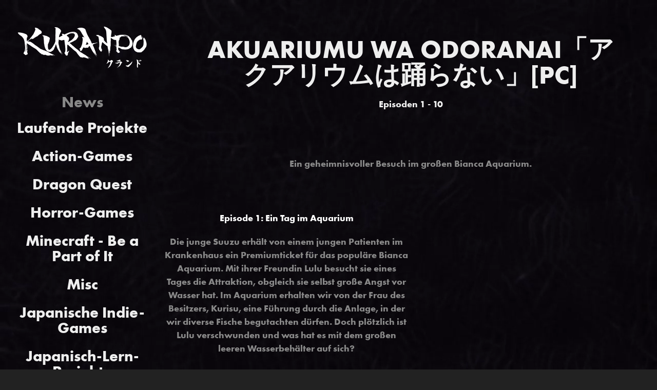

--- FILE ---
content_type: text/html; charset=utf-8
request_url: https://kurandolp.com/akuariumu-wa-odoranai
body_size: 6950
content:
<!DOCTYPE HTML>
<html lang="en-US">
<head>
  <meta charset="UTF-8" />
  <meta name="viewport" content="width=device-width, initial-scale=1" />
      <meta name="description"  content="Episoden 1 - 10" />
      <meta name="twitter:card"  content="summary_large_image" />
      <meta name="twitter:site"  content="@AdobePortfolio" />
      <meta  property="og:title" content="Kurando - Akuariumu wa odoranai「アクアリウムは踊らない」[PC]" />
      <meta  property="og:description" content="Episoden 1 - 10" />
      <meta  property="og:image" content="https://cdn.myportfolio.com/f2f76c83-ebb8-4087-ad76-8e589336dffa/1332c785-c4ce-41a4-bfbe-03c79762f539_rwc_0x0x1769x838x1769.png?h=29f709f6ea1d13e522a7b53b24932eda" />
        <link rel="icon" href="https://cdn.myportfolio.com/f2f76c83-ebb8-4087-ad76-8e589336dffa/e99e4bda-3023-4649-b3e7-7101f8883bd6_carw_1x1x32.png?h=c93eb290f08084e11db5227c4f6eb2cd" />
      <link rel="stylesheet" href="/dist/css/main.css" type="text/css" />
      <link rel="stylesheet" href="https://cdn.myportfolio.com/f2f76c83-ebb8-4087-ad76-8e589336dffa/717829a48b5fad64747b7bf2f577ae731767874988.css?h=cdacd35ee78a224ee682612c51b96303" type="text/css" />
    <link rel="canonical" href="https://kurandolp.com/akuariumu-wa-odoranai" />
      <title>Kurando - Akuariumu wa odoranai「アクアリウムは踊らない」[PC]</title>
    <script type="text/javascript" src="//use.typekit.net/ik/[base64].js?cb=35f77bfb8b50944859ea3d3804e7194e7a3173fb" async onload="
    try {
      window.Typekit.load();
    } catch (e) {
      console.warn('Typekit not loaded.');
    }
    "></script>
</head>
  <body class="transition-enabled">  <div class='page-background-video page-background-video-with-panel'>
  <div class='video-wrap'>
    <img
      class='mp4-image'
      srcset="https://cdn.myportfolio.com/v1/ccvproxy/6DHvKrw9q-Z?width=640&amp;type=mp4&amp;h=219a00c29b82767e310a372ff24a1f5a 640w, https://cdn.myportfolio.com/v1/ccvproxy/6DHvKrw9q-Z?width=1280&amp;type=mp4&amp;h=187a76de7ee989099f8cdb9f353378fa 1280w, https://cdn.myportfolio.com/v1/ccvproxy/6DHvKrw9q-Z?width=1366&amp;type=mp4&amp;h=0da87a838bf6d453012e05931fb15139 1366w, https://cdn.myportfolio.com/v1/ccvproxy/6DHvKrw9q-Z?width=1920&amp;type=mp4&amp;h=65a6fcaf318ff3288db355d06a047eba 1920w, https://cdn.myportfolio.com/v1/ccvproxy/6DHvKrw9q-Z?width=2560&amp;type=mp4&amp;h=19a8ff8a9c1cb27781124245ece1c41e 2560w, https://cdn.myportfolio.com/v1/ccvproxy/6DHvKrw9q-Z?width=5120&amp;type=mp4&amp;h=0755f00f4f76756e2f57e8ecfa91aba1 5120w, "
    />
    <video class='renditions-video' autoplay="autoplay" loop="loop" muted="muted" playsinline="playsinline" data-responsive-video>
          <source src="https://cdn.myportfolio.com/v1/ccvproxy/6DHvKrw9q-Z?width=5120&amp;type=m2ts&amp;h=41fda0a3accba7b7e48a958cb35a7ff7" type="application/x-mpegURL">
          <source media="(max-width: 640px)" data-src="https://cdn.myportfolio.com/v1/ccvproxy/6DHvKrw9q-Z?width=640&amp;type=mp4&amp;h=219a00c29b82767e310a372ff24a1f5a" type="video/mp4">
          <source media="(min-width: 641px) and (max-width: 1280px)" data-src="https://cdn.myportfolio.com/v1/ccvproxy/6DHvKrw9q-Z?width=1280&amp;type=mp4&amp;h=187a76de7ee989099f8cdb9f353378fa" type="video/mp4">
          <source media="(min-width: 1281px) and (max-width: 1355px)" data-src="https://cdn.myportfolio.com/v1/ccvproxy/6DHvKrw9q-Z?width=1366&amp;type=mp4&amp;h=0da87a838bf6d453012e05931fb15139" type="video/mp4">
          <source media="(min-width: 1355px) and (max-width: 1920px)" data-src="https://cdn.myportfolio.com/v1/ccvproxy/6DHvKrw9q-Z?width=1920&amp;type=mp4&amp;h=65a6fcaf318ff3288db355d06a047eba" type="video/mp4">
          <source media="(min-width: 1921px) and (max-width: 2560px)" data-src="https://cdn.myportfolio.com/v1/ccvproxy/6DHvKrw9q-Z?width=2560&amp;type=mp4&amp;h=19a8ff8a9c1cb27781124245ece1c41e" type="video/mp4">
          <source media="(min-width: 2561px)" data-src="https://cdn.myportfolio.com/v1/ccvproxy/6DHvKrw9q-Z?width=5120&amp;type=mp4&amp;h=0755f00f4f76756e2f57e8ecfa91aba1" type="video/mp4">
    </video>
  </div>
  </div>
  <div class="js-responsive-nav">
    <div class="responsive-nav has-social">
      <div class="close-responsive-click-area js-close-responsive-nav">
        <div class="close-responsive-button"></div>
      </div>
          <nav data-hover-hint="nav">
      <div class="page-title">
        <a href="/kurando-news" >News</a>
      </div>
              <ul class="group">
                  <li class="gallery-title"><a href="/laufende-projekte" >Laufende Projekte</a></li>
              </ul>
              <ul class="group">
                  <li class="gallery-title"><a href="/action-games" >Action-Games</a></li>
              </ul>
              <ul class="group">
                  <li class="gallery-title"><a href="/dragon-quest" >Dragon Quest</a></li>
              </ul>
              <ul class="group">
                  <li class="gallery-title"><a href="/horror-games" >Horror-Games</a></li>
              </ul>
              <ul class="group">
                  <li class="gallery-title"><a href="/minecraft-be-a-part-of-it" >Minecraft - Be a Part of It</a></li>
              </ul>
              <ul class="group">
                  <li class="gallery-title"><a href="/misc" >Misc</a></li>
              </ul>
              <ul class="group">
                  <li class="gallery-title"><a href="/japanische-indie-games" >Japanische Indie-Games</a></li>
              </ul>
              <ul class="group">
                  <li class="gallery-title"><a href="/spezial-projekte" >Japanisch-Lern-Projekte</a></li>
              </ul>
              <ul class="group">
                  <li class="gallery-title"><a href="/spezial-projekte-1" >Spezial-Projekte</a></li>
              </ul>
              <ul class="group">
                  <li class="gallery-title"><a href="/gastcharaktere-1" >Gastcharaktere</a></li>
              </ul>
      <div class="page-title">
        <a href="/streaming" >Streaming</a>
      </div>
      <div class="page-title">
        <a href="/kurandos-highschool" >Kurando´s Highschool</a>
      </div>
      <div class="page-title">
        <a href="/kurando-merch" >Kurando Merch</a>
      </div>
      <div class="page-title">
        <a href="/social-media" >Social Media</a>
      </div>
      <div class="page-title">
        <a href="/kontact" >Kontakt</a>
      </div>
      <div class="page-title">
        <a href="/impressum" >Impressum</a>
      </div>
              <div class="social pf-nav-social" data-hover-hint="navSocialIcons">
                <ul>
                </ul>
              </div>
          </nav>
    </div>
  </div>
  <div class="site-wrap cfix js-site-wrap">
    <div class="site-container">
      <div class="site-content e2e-site-content">
        <div class="sidebar-content">
          <header class="site-header">
              <div class="logo-wrap" data-hover-hint="logo">
                    <div class="logo e2e-site-logo-text logo-image  ">
    <a href="/laufende-projekte" class="image-normal image-link">
      <img src="https://cdn.myportfolio.com/f2f76c83-ebb8-4087-ad76-8e589336dffa/f04e57c3-1fd7-4c4d-9a85-ece6baed518f_rwc_54x0x5664x1852x4096.png?h=c306fc5ad877715ceecdaa67041e4290" alt="Kurando">
    </a>
</div>
              </div>
  <div class="hamburger-click-area js-hamburger">
    <div class="hamburger">
      <i></i>
      <i></i>
      <i></i>
    </div>
  </div>
          </header>
              <nav data-hover-hint="nav">
      <div class="page-title">
        <a href="/kurando-news" >News</a>
      </div>
              <ul class="group">
                  <li class="gallery-title"><a href="/laufende-projekte" >Laufende Projekte</a></li>
              </ul>
              <ul class="group">
                  <li class="gallery-title"><a href="/action-games" >Action-Games</a></li>
              </ul>
              <ul class="group">
                  <li class="gallery-title"><a href="/dragon-quest" >Dragon Quest</a></li>
              </ul>
              <ul class="group">
                  <li class="gallery-title"><a href="/horror-games" >Horror-Games</a></li>
              </ul>
              <ul class="group">
                  <li class="gallery-title"><a href="/minecraft-be-a-part-of-it" >Minecraft - Be a Part of It</a></li>
              </ul>
              <ul class="group">
                  <li class="gallery-title"><a href="/misc" >Misc</a></li>
              </ul>
              <ul class="group">
                  <li class="gallery-title"><a href="/japanische-indie-games" >Japanische Indie-Games</a></li>
              </ul>
              <ul class="group">
                  <li class="gallery-title"><a href="/spezial-projekte" >Japanisch-Lern-Projekte</a></li>
              </ul>
              <ul class="group">
                  <li class="gallery-title"><a href="/spezial-projekte-1" >Spezial-Projekte</a></li>
              </ul>
              <ul class="group">
                  <li class="gallery-title"><a href="/gastcharaktere-1" >Gastcharaktere</a></li>
              </ul>
      <div class="page-title">
        <a href="/streaming" >Streaming</a>
      </div>
      <div class="page-title">
        <a href="/kurandos-highschool" >Kurando´s Highschool</a>
      </div>
      <div class="page-title">
        <a href="/kurando-merch" >Kurando Merch</a>
      </div>
      <div class="page-title">
        <a href="/social-media" >Social Media</a>
      </div>
      <div class="page-title">
        <a href="/kontact" >Kontakt</a>
      </div>
      <div class="page-title">
        <a href="/impressum" >Impressum</a>
      </div>
                  <div class="social pf-nav-social" data-hover-hint="navSocialIcons">
                    <ul>
                    </ul>
                  </div>
              </nav>
        </div>
        <main>
  <div class="page-container" data-context="page.page.container" data-hover-hint="pageContainer">
    <section class="page standard-modules">
        <header class="page-header content" data-context="pages" data-identity="id:p61e80d8000d6039b6fb136d3b846d4ad5c002bf7d9385c90c4463" data-hover-hint="pageHeader" data-hover-hint-id="p61e80d8000d6039b6fb136d3b846d4ad5c002bf7d9385c90c4463">
            <h1 class="title preserve-whitespace e2e-site-page-title">Akuariumu wa odoranai「アクアリウムは踊らない」[PC]</h1>
            <p class="description">Episoden 1 - 10</p>
        </header>
      <div class="page-content js-page-content" data-context="pages" data-identity="id:p61e80d8000d6039b6fb136d3b846d4ad5c002bf7d9385c90c4463">
        <div id="project-canvas" class="js-project-modules modules content">
          <div id="project-modules">
              
              
              
              
              
              <div class="project-module module text project-module-text align- js-project-module e2e-site-project-module-text">
  <div class="rich-text js-text-editable module-text"><div>Ein geheimnisvoller Besuch im großen Bianca Aquarium.<br></div></div>
</div>

              
              
              
              
              
              
              
              
              
              
              
              
              
              <div class="project-module module tree project-module-tree js-js-project-module e2e-site-project-module-tree" >
  <div class="tree-wrapper valign-top">
      <div class="tree-child-wrapper" style="flex: 1">
        
        
        
        
        
        <div class="project-module module text project-module-text align- js-project-module e2e-site-project-module-text">
  <div class="rich-text js-text-editable module-text"><div><span style="color:#ffffff;" class="texteditor-inline-color">Episode 1: Ein Tag im Aquarium</span></div><div><span>Die junge Suuzu erhält von einem jungen Patienten im Krankenhaus ein Premiumticket für das populäre Bianca Aquarium. Mit ihrer Freundin Lulu besucht sie eines Tages die Attraktion, obgleich sie selbst große Angst vor Wasser hat. Im Aquarium erhalten wir von der Frau des Besitzers, Kurisu, eine Führung durch die Anlage, in der wir diverse Fische begutachten dürfen. Doch plötzlich ist Lulu verschwunden und was hat es mit dem großen leeren Wasserbehälter auf sich?</span><br></div></div>
</div>

        
        
        
      </div>
      <div class="tree-child-wrapper" style="flex: 1">
        
        
        
        
        <div class="project-module module embed project-module-embed js-js-project-module">
  <div class="embed-dimensions" style="max-width: 800px; max-height: 450px; margin: 0 auto;">
                 <div class="embed-aspect-ratio" style="padding-bottom: 56.25%; position: relative; height: 0;">
                   <iframe src="https://www.youtube.com/embed/_1QIt5hKT4k" frameborder="0" allowfullscreen style="position:absolute; top:0; left:0; width:100%; height:100%;" class="embed-content" sandbox="allow-same-origin allow-scripts allow-pointer-lock allow-forms allow-popups allow-popups-to-escape-sandbox"></iframe>
                 </div>
               </div>
</div>

        
        
        
        
      </div>
  </div>
</div>

              
              
              
              
              
              
              
              
              
              <div class="project-module module tree project-module-tree js-js-project-module e2e-site-project-module-tree" >
  <div class="tree-wrapper valign-top">
      <div class="tree-child-wrapper" style="flex: 1">
        
        
        
        
        
        <div class="project-module module text project-module-text align- js-project-module e2e-site-project-module-text">
  <div class="rich-text js-text-editable module-text"><div><span style="color:#ffffff;" class="texteditor-inline-color">Episode 2: Blutrotes Wasser</span></div><div><span>Nach dem verschwinden von Lulu machen wir uns mit der Hilfe von Kurisu auf die Suche nach ihr. Dabei wandern wir durch das Aquarium und finden schließlich an einem großen Außenbecken das Perlenarmband von Lulu. Doch plötzlich finden wir uns in einer scheinbar anderen Welt wieder. Eine Welt, die bizarr verwandelt erscheint. Während wir versuchen zum Ausgang zu kommen, erscheint uns auf einmal eine mysteriöse Frau in Uniform.</span><br></div></div>
</div>

        
        
        
      </div>
      <div class="tree-child-wrapper" style="flex: 1">
        
        
        
        
        <div class="project-module module embed project-module-embed js-js-project-module">
  <div class="embed-dimensions" style="max-width: 800px; max-height: 450px; margin: 0 auto;">
                 <div class="embed-aspect-ratio" style="padding-bottom: 56.25%; position: relative; height: 0;">
                   <iframe src="https://www.youtube.com/embed/GQjdJ9b5Hak" frameborder="0" allowfullscreen style="position:absolute; top:0; left:0; width:100%; height:100%;" class="embed-content" sandbox="allow-same-origin allow-scripts allow-pointer-lock allow-forms allow-popups allow-popups-to-escape-sandbox"></iframe>
                 </div>
               </div>
</div>

        
        
        
        
      </div>
  </div>
</div>

              
              
              
              
              
              
              
              
              
              <div class="project-module module tree project-module-tree js-js-project-module e2e-site-project-module-tree" >
  <div class="tree-wrapper valign-top">
      <div class="tree-child-wrapper" style="flex: 1">
        
        
        
        
        
        <div class="project-module module text project-module-text align- js-project-module e2e-site-project-module-text">
  <div class="rich-text js-text-editable module-text"><div><span style="color:#ffffff;" class="texteditor-inline-color">Episode 3: Ein maritimes Mysterium</span><br></div><div><span>Nachdem uns die Flucht vor der sonderbaren Frau mit dem Schwert gelungen ist, versuchen wir weiter Lulu sowie einen Ausgang aus dieser komischen Welt zu finden. Dabei kooperieren wir mit den hiesigen Meeresbewohnern. In einer dunklen Bibliothek müssen wir schließlich ein Rätsel lösen, bei dem wir offenbar mithilfe von einigen hier verteilten Informationen den Namen eines bestimmten Meerestieres in Erfahrung bringen müssen.</span><br></div></div>
</div>

        
        
        
      </div>
      <div class="tree-child-wrapper" style="flex: 1">
        
        
        
        
        <div class="project-module module embed project-module-embed js-js-project-module">
  <div class="embed-dimensions" style="max-width: 800px; max-height: 450px; margin: 0 auto;">
                 <div class="embed-aspect-ratio" style="padding-bottom: 56.25%; position: relative; height: 0;">
                   <iframe src="https://www.youtube.com/embed/5ujNHNthUqk" frameborder="0" allowfullscreen style="position:absolute; top:0; left:0; width:100%; height:100%;" class="embed-content" sandbox="allow-same-origin allow-scripts allow-pointer-lock allow-forms allow-popups allow-popups-to-escape-sandbox"></iframe>
                 </div>
               </div>
</div>

        
        
        
        
      </div>
  </div>
</div>

              
              
              
              
              
              
              
              
              
              <div class="project-module module tree project-module-tree js-js-project-module e2e-site-project-module-tree" >
  <div class="tree-wrapper valign-top">
      <div class="tree-child-wrapper" style="flex: 1">
        
        
        
        
        
        <div class="project-module module text project-module-text align- js-project-module e2e-site-project-module-text">
  <div class="rich-text js-text-editable module-text"><div><span style="color:#ffffff;" class="texteditor-inline-color">Episode 4: Die Qualle</span></div><div><span>Das Rätsel in der unheimlichen Bibliothek treibt uns halb in den Wahnsinn, als wir schließlich den rettenden Geistesblitz haben. Wir erhalten den Jahrespass des Aquariums und können damit durch die Tür mit dem Kartenschlitz. Erst sind wir sehr erleichtert, dass wir weitergekommen sind, als wir unvermittelt von einem blutrünstigen Einsiedlerkrebs verfolgt und in die Enge getrieben werden. Allerdings werden wir durch eine glückliche Fügung des Schicksals gerettet, indem wir uns wie von Geisterhand in eine Qualle verwandeln.</span><br></div></div>
</div>

        
        
        
      </div>
      <div class="tree-child-wrapper" style="flex: 1">
        
        
        
        
        <div class="project-module module embed project-module-embed js-js-project-module">
  <div class="embed-dimensions" style="max-width: 800px; max-height: 450px; margin: 0 auto;">
                 <div class="embed-aspect-ratio" style="padding-bottom: 56.25%; position: relative; height: 0;">
                   <iframe src="https://www.youtube.com/embed/9T1mqgprh3A" frameborder="0" allowfullscreen style="position:absolute; top:0; left:0; width:100%; height:100%;" class="embed-content" sandbox="allow-same-origin allow-scripts allow-pointer-lock allow-forms allow-popups allow-popups-to-escape-sandbox"></iframe>
                 </div>
               </div>
</div>

        
        
        
        
      </div>
  </div>
</div>

              
              
              
              
              
              
              
              
              
              <div class="project-module module tree project-module-tree js-js-project-module e2e-site-project-module-tree" >
  <div class="tree-wrapper valign-top">
      <div class="tree-child-wrapper" style="flex: 1">
        
        
        
        
        
        <div class="project-module module text project-module-text align- js-project-module e2e-site-project-module-text">
  <div class="rich-text js-text-editable module-text"><div><span style="color:#ffffff;" class="texteditor-inline-color">Episode 5: Der Kraken und der Krebs</span><br></div><div><span>Wieder vereint mit Frau Kurisu und um die Fähigkeit reicher, uns in eine Qualle verwandeln zu können, setzen wir unsere Suche nach Lulu fort. Allerdings wollen wir erst die Wunden von Frau Kurisu versorgen und müssen dazu ein kleines Kistenrätsel lösen. Gesagt, getan und schon ist die nette Rezeptionsdame verarztet und wir sind in der Lage, weiterzugehen. In einem sonderbaren Raum, der an ein Labyrinth erinnert, treffen wir einen hungrigen Kraken, dessen Appetit wir mit der Hilfe eines kleinen Strandkrebses stillen können, um so einen weiteren Schlüssel zu erhalten.</span><br></div></div>
</div>

        
        
        
      </div>
      <div class="tree-child-wrapper" style="flex: 1">
        
        
        
        
        <div class="project-module module embed project-module-embed js-js-project-module">
  <div class="embed-dimensions" style="max-width: 800px; max-height: 450px; margin: 0 auto;">
                 <div class="embed-aspect-ratio" style="padding-bottom: 56.25%; position: relative; height: 0;">
                   <iframe src="https://www.youtube.com/embed/fZANCsvf5Bk" frameborder="0" allowfullscreen style="position:absolute; top:0; left:0; width:100%; height:100%;" class="embed-content" sandbox="allow-same-origin allow-scripts allow-pointer-lock allow-forms allow-popups allow-popups-to-escape-sandbox"></iframe>
                 </div>
               </div>
</div>

        
        
        
        
      </div>
  </div>
</div>

              
              
              
              
              
              
              
              
              
              <div class="project-module module tree project-module-tree js-js-project-module e2e-site-project-module-tree" >
  <div class="tree-wrapper valign-top">
      <div class="tree-child-wrapper" style="flex: 1">
        
        
        
        
        
        <div class="project-module module text project-module-text align- js-project-module e2e-site-project-module-text">
  <div class="rich-text js-text-editable module-text"><div><span style="color:#ffffff;" class="texteditor-inline-color">Episode 6: Stockender Atem</span><br></div><div><span>Nachdem wir mit der Hilfe eines Tintenfisches die nächste Tür durchschreiten konnten, stehen wir plötzlich in einer Bibliothek, in der wir diverse Informationen einholen können. Unter anderem erfahren wir, wie wir eine Staubexplosion herbeiführen können. Ferner finden wir inmitten des Raums eine sonderbare Schnur, an der wir ziehen, allerdings keine Reaktion hervorrufen können. Dazu müssen wir erst an einer anderen Schnur ziehen und zwar synchron, wie wir aus einer versteckten Notiz erfahren. Frau Kurisu hilft uns, was ihr scheinbar teuer zu stehen kommt, als sie direkt in die Falle von einem gigantischen Anglerfisch stapft. Wir wappnen uns und aktivieren unser Wissen von der Staubexplosion. Doch wird es uns auch gelingen?</span> <span></span><br></div></div>
</div>

        
        
        
      </div>
      <div class="tree-child-wrapper" style="flex: 1">
        
        
        
        
        <div class="project-module module embed project-module-embed js-js-project-module">
  <div class="embed-dimensions" style="max-width: 800px; max-height: 450px; margin: 0 auto;">
                 <div class="embed-aspect-ratio" style="padding-bottom: 56.25%; position: relative; height: 0;">
                   <iframe src="https://www.youtube.com/embed/lAXFlZUYXUo" frameborder="0" allowfullscreen style="position:absolute; top:0; left:0; width:100%; height:100%;" class="embed-content" sandbox="allow-same-origin allow-scripts allow-pointer-lock allow-forms allow-popups allow-popups-to-escape-sandbox"></iframe>
                 </div>
               </div>
</div>

        
        
        
        
      </div>
  </div>
</div>

              
              
              
              
              
              
              
              
              
              <div class="project-module module tree project-module-tree js-js-project-module e2e-site-project-module-tree" >
  <div class="tree-wrapper valign-top">
      <div class="tree-child-wrapper" style="flex: 1">
        
        
        
        
        
        <div class="project-module module text project-module-text align- js-project-module e2e-site-project-module-text">
  <div class="rich-text js-text-editable module-text"><div><span style="color:#ffffff;" class="texteditor-inline-color">Episode 7: Die Suche nach Erkenntnis</span><br></div><div><span></span> <span>In Kooperation mit Retro versuchen wir, den geflohenen Kalmar zu schnappen und ihm den gestohlenen Auquariumspass abzunehmen. Bei unserer Jagd landen wir schließlich in einer großen Bibliothek, in der wir unsere Suche fortsetzen. Während wir die drei Etagen des Gemäuers durchforsten, stoßen wir auf diverse Informationen. Unser größter Fund ist allerdings der Kalmar, der unmittelbar den gesuchten Pass herausrückt. Schließlich erfahren wir von Retro, dass wir hier in einer Art Parallelwelt gelandet sind. Auch Retro sucht einen Ausweg sowie ein pinkhaariges Mädchen namens Kitty.</span><span></span><br></div></div>
</div>

        
        
        
      </div>
      <div class="tree-child-wrapper" style="flex: 1">
        
        
        
        
        <div class="project-module module embed project-module-embed js-js-project-module">
  <div class="embed-dimensions" style="max-width: 800px; max-height: 450px; margin: 0 auto;">
                 <div class="embed-aspect-ratio" style="padding-bottom: 56.25%; position: relative; height: 0;">
                   <iframe src="https://www.youtube.com/embed/UsHA64JmzwQ" frameborder="0" allowfullscreen style="position:absolute; top:0; left:0; width:100%; height:100%;" class="embed-content" sandbox="allow-same-origin allow-scripts allow-pointer-lock allow-forms allow-popups allow-popups-to-escape-sandbox"></iframe>
                 </div>
               </div>
</div>

        
        
        
        
      </div>
  </div>
</div>

              
              
              
              
              
              
              
              
              
              <div class="project-module module tree project-module-tree js-js-project-module e2e-site-project-module-tree" >
  <div class="tree-wrapper valign-top">
      <div class="tree-child-wrapper" style="flex: 1">
        
        
        
        
        
        <div class="project-module module text project-module-text align- js-project-module e2e-site-project-module-text">
  <div class="rich-text js-text-editable module-text"><div><span style="color:#ffffff;" class="texteditor-inline-color">Episode 8: In der Goldfisch-Bar</span><br></div><div><span>Unsere Suche führt uns weiter an den nächsten mysteriösen Ort: eine Bar, die von einem glubschäugigen Golfisch geführt wird. Hier versuchen wir weiter an Informationen zu kommen, die uns dabei helfen, Lulu und Kitty zu finden. So befragen wir unter anderem die Jazz-Band, die komplett aus Pinguinen besteht. Ferner erhalten wir von dem Besitzer ein altes Schild, dessen Aufschrift wir allerdings zunächst einmal dechiffrieren müssen. Doch mit ein wenig Geduld gelingt uns auch dies und so eröffnet sich uns ein weiterer Weg.</span><br></div></div>
</div>

        
        
        
      </div>
      <div class="tree-child-wrapper" style="flex: 1">
        
        
        
        
        <div class="project-module module embed project-module-embed js-js-project-module">
  <div class="embed-dimensions" style="max-width: 800px; max-height: 450px; margin: 0 auto;">
                 <div class="embed-aspect-ratio" style="padding-bottom: 56.25%; position: relative; height: 0;">
                   <iframe src="https://www.youtube.com/embed/0j3NmFIveOU" frameborder="0" allowfullscreen style="position:absolute; top:0; left:0; width:100%; height:100%;" class="embed-content" sandbox="allow-same-origin allow-scripts allow-pointer-lock allow-forms allow-popups allow-popups-to-escape-sandbox"></iframe>
                 </div>
               </div>
</div>

        
        
        
        
      </div>
  </div>
</div>

              
              
              
              
              
              
              
              
              
              <div class="project-module module tree project-module-tree js-js-project-module e2e-site-project-module-tree" >
  <div class="tree-wrapper valign-top">
      <div class="tree-child-wrapper" style="flex: 1">
        
        
        
        
        
        <div class="project-module module text project-module-text align- js-project-module e2e-site-project-module-text">
  <div class="rich-text js-text-editable module-text"><div><span style="color:#ffffff;" class="texteditor-inline-color">Episode 9: Kitty</span></div><div><span>Mit dem Schild aus der Bar können wir unsere Reise fortsetzen. Zunächst müssen wir an tödlichen Quallen vorbeischreiten und wenig später, nachdem wir Kitty gefunden haben, auf einem gigantischen Riemenfisch entlangschleichen. Und das alles nur, um ein Ticket für eine dubiose Idol-Show zu erhalten. Dort treffen wir schließlich den Star in Form eines Riesentümmlers, der mit seiner Gesangseinlage sein Publikum zum Einschlafen bewegt.</span><br></div></div>
</div>

        
        
        
      </div>
      <div class="tree-child-wrapper" style="flex: 1">
        
        
        
        
        <div class="project-module module embed project-module-embed js-js-project-module">
  <div class="embed-dimensions" style="max-width: 800px; max-height: 450px; margin: 0 auto;">
                 <div class="embed-aspect-ratio" style="padding-bottom: 56.25%; position: relative; height: 0;">
                   <iframe src="https://www.youtube.com/embed/p5RB1iGuYKY" frameborder="0" allowfullscreen style="position:absolute; top:0; left:0; width:100%; height:100%;" class="embed-content" sandbox="allow-same-origin allow-scripts allow-pointer-lock allow-forms allow-popups allow-popups-to-escape-sandbox"></iframe>
                 </div>
               </div>
</div>

        
        
        
        
      </div>
  </div>
</div>

              
              
              
              
              
              
              
              
              
              <div class="project-module module tree project-module-tree js-js-project-module e2e-site-project-module-tree" >
  <div class="tree-wrapper valign-top">
      <div class="tree-child-wrapper" style="flex: 1">
        
        
        
        
        
        <div class="project-module module text project-module-text align- js-project-module e2e-site-project-module-text">
  <div class="rich-text js-text-editable module-text"><div><span style="color:#ffffff;" class="texteditor-inline-color">Episode 10: Für meinen Bruder</span><br></div><div><span></span> <span>In einem Lüftungsschacht haben wir einen Zettel mit einer rätselhaften AUfschrift gefunden, damit gelingt es uns an einen Coupon für eine Musik-CD des Delphin-Idols zu kommen. Mit der einschläfernden Melodie darauf können wir wiederum eine große Meute blutrünstiger Einsiedlerkrebse ausknocken und uns so den Weg zu einem Labor eröffnen. Dort treffen wir eine Robbe, die starke Ähnlichkeiten zur zuvor getroffenen Toy aufweist. Doch irgendwie scheinen unsere Erinnerungen zu verblassen. Zwar gelingt es uns, Lulu ausfindig zu machen, doch die größte Herausforderung mag dieses Mal unsere Letzte sein.</span><span></span><br></div></div>
</div>

        
        
        
      </div>
      <div class="tree-child-wrapper" style="flex: 1">
        
        
        
        
        <div class="project-module module embed project-module-embed js-js-project-module">
  <div class="embed-dimensions" style="max-width: 800px; max-height: 450px; margin: 0 auto;">
                 <div class="embed-aspect-ratio" style="padding-bottom: 56.25%; position: relative; height: 0;">
                   <iframe src="https://www.youtube.com/embed/SPg5wy0BMU8" frameborder="0" allowfullscreen style="position:absolute; top:0; left:0; width:100%; height:100%;" class="embed-content" sandbox="allow-same-origin allow-scripts allow-pointer-lock allow-forms allow-popups allow-popups-to-escape-sandbox"></iframe>
                 </div>
               </div>
</div>

        
        
        
        
      </div>
  </div>
</div>

          </div>
        </div>
      </div>
    </section>
        <section class="back-to-top" data-hover-hint="backToTop">
          <a href="#"><span class="arrow">&uarr;</span><span class="preserve-whitespace">Back to Top</span></a>
        </section>
        <a class="back-to-top-fixed js-back-to-top back-to-top-fixed-with-panel" data-hover-hint="backToTop" data-hover-hint-placement="top-start" href="#">
          <svg version="1.1" id="Layer_1" xmlns="http://www.w3.org/2000/svg" xmlns:xlink="http://www.w3.org/1999/xlink" x="0px" y="0px"
           viewBox="0 0 26 26" style="enable-background:new 0 0 26 26;" xml:space="preserve" class="icon icon-back-to-top">
          <g>
            <path d="M13.8,1.3L21.6,9c0.1,0.1,0.1,0.3,0.2,0.4c0.1,0.1,0.1,0.3,0.1,0.4s0,0.3-0.1,0.4c-0.1,0.1-0.1,0.3-0.3,0.4
              c-0.1,0.1-0.2,0.2-0.4,0.3c-0.2,0.1-0.3,0.1-0.4,0.1c-0.1,0-0.3,0-0.4-0.1c-0.2-0.1-0.3-0.2-0.4-0.3L14.2,5l0,19.1
              c0,0.2-0.1,0.3-0.1,0.5c0,0.1-0.1,0.3-0.3,0.4c-0.1,0.1-0.2,0.2-0.4,0.3c-0.1,0.1-0.3,0.1-0.5,0.1c-0.1,0-0.3,0-0.4-0.1
              c-0.1-0.1-0.3-0.1-0.4-0.3c-0.1-0.1-0.2-0.2-0.3-0.4c-0.1-0.1-0.1-0.3-0.1-0.5l0-19.1l-5.7,5.7C6,10.8,5.8,10.9,5.7,11
              c-0.1,0.1-0.3,0.1-0.4,0.1c-0.2,0-0.3,0-0.4-0.1c-0.1-0.1-0.3-0.2-0.4-0.3c-0.1-0.1-0.1-0.2-0.2-0.4C4.1,10.2,4,10.1,4.1,9.9
              c0-0.1,0-0.3,0.1-0.4c0-0.1,0.1-0.3,0.3-0.4l7.7-7.8c0.1,0,0.2-0.1,0.2-0.1c0,0,0.1-0.1,0.2-0.1c0.1,0,0.2,0,0.2-0.1
              c0.1,0,0.1,0,0.2,0c0,0,0.1,0,0.2,0c0.1,0,0.2,0,0.2,0.1c0.1,0,0.1,0.1,0.2,0.1C13.7,1.2,13.8,1.2,13.8,1.3z"/>
          </g>
          </svg>
        </a>
  </div>
              <footer class="site-footer" data-hover-hint="footer">
                <div class="footer-text">
                  Copyright © 2026 Kurando  ǀ <u><a href="https://kurandolp.com/impressum">Impressum</a></u>
                </div>
              </footer>
        </main>
      </div>
    </div>
  </div>
</body>
<script type="text/javascript">
  // fix for Safari's back/forward cache
  window.onpageshow = function(e) {
    if (e.persisted) { window.location.reload(); }
  };
</script>
  <script type="text/javascript">var __config__ = {"page_id":"p61e80d8000d6039b6fb136d3b846d4ad5c002bf7d9385c90c4463","theme":{"name":"jackie"},"pageTransition":true,"linkTransition":true,"disableDownload":false,"localizedValidationMessages":{"required":"This field is required","Email":"This field must be a valid email address"},"lightbox":{"enabled":true,"color":{"opacity":0.94,"hex":"#fff"}},"cookie_banner":{"enabled":false}};</script>
  <script type="text/javascript" src="/site/translations?cb=35f77bfb8b50944859ea3d3804e7194e7a3173fb"></script>
  <script type="text/javascript" src="/dist/js/main.js?cb=35f77bfb8b50944859ea3d3804e7194e7a3173fb"></script>
</html>
